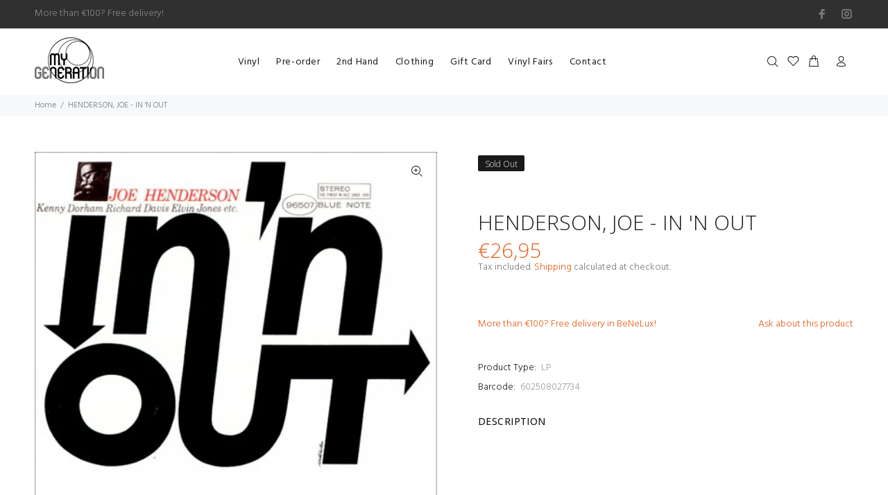

--- FILE ---
content_type: text/javascript; charset=utf-8
request_url: https://mygeneration.be/products/henderson-joe-in-n-out.js
body_size: 320
content:
{"id":7459841868012,"title":"HENDERSON, JOE - IN 'N OUT","handle":"henderson-joe-in-n-out","description":"","published_at":"2021-11-24T10:05:17+01:00","created_at":"2021-11-24T10:05:19+01:00","vendor":"My Generation","type":"LP","tags":["Format_LP","genre_jazz"],"price":2695,"price_min":2695,"price_max":2695,"available":false,"price_varies":false,"compare_at_price":null,"compare_at_price_min":0,"compare_at_price_max":0,"compare_at_price_varies":false,"variants":[{"id":42101623881964,"title":"Default Title","option1":"Default Title","option2":null,"option3":null,"sku":null,"requires_shipping":true,"taxable":true,"featured_image":null,"available":false,"name":"HENDERSON, JOE - IN 'N OUT","public_title":null,"options":["Default Title"],"price":2695,"weight":0,"compare_at_price":null,"inventory_management":"shopify","barcode":"602508027734","requires_selling_plan":false,"selling_plan_allocations":[]}],"images":["\/\/cdn.shopify.com\/s\/files\/1\/0552\/9993\/2341\/products\/in-out-80th-anniversary-edition.jpg?v=1637744719"],"featured_image":"\/\/cdn.shopify.com\/s\/files\/1\/0552\/9993\/2341\/products\/in-out-80th-anniversary-edition.jpg?v=1637744719","options":[{"name":"Title","position":1,"values":["Default Title"]}],"url":"\/products\/henderson-joe-in-n-out","media":[{"alt":null,"id":28741993758956,"position":1,"preview_image":{"aspect_ratio":1.0,"height":458,"width":458,"src":"https:\/\/cdn.shopify.com\/s\/files\/1\/0552\/9993\/2341\/products\/in-out-80th-anniversary-edition.jpg?v=1637744719"},"aspect_ratio":1.0,"height":458,"media_type":"image","src":"https:\/\/cdn.shopify.com\/s\/files\/1\/0552\/9993\/2341\/products\/in-out-80th-anniversary-edition.jpg?v=1637744719","width":458}],"requires_selling_plan":false,"selling_plan_groups":[]}